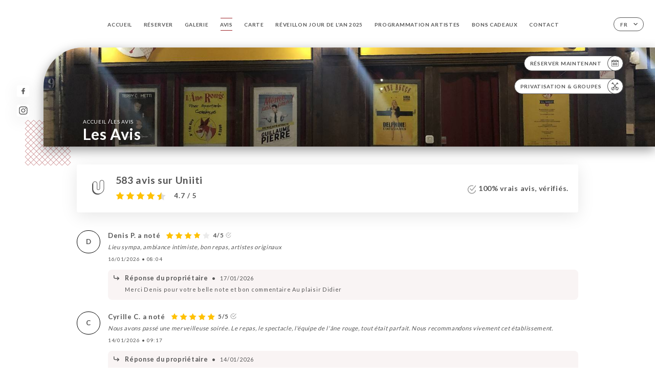

--- FILE ---
content_type: text/html; charset=UTF-8
request_url: https://anerouge.fr/fr/opinions
body_size: 8752
content:
<!DOCTYPE html>
<html lang="fr">
    <head>
        <meta charset="utf-8">
        <meta name="viewport" content="width=device-width, initial-scale=1, maximum-scale=1">
        <meta name="csrf-token" content="fByGz8NV2g03oTljHWmNcIrWVK1uDiIRG43OQPn2">
                    <link rel="apple-touch-icon" href="https://uniiti.com/images/shops/logos/favicon-6165b38a8143c.png">
            <link rel="icon" type="image/png" href="https://uniiti.com/images/shops/logos/favicon-6165b38a8143c.png">
        
        <title>L’ÂNE ROUGE I Site officiel, avis, prix et réservation en ligne </title>

        <!-- Styles -->
        <link rel="stylesheet" href="/css/app.css?id=a8b8dbdca731fb5ec49396010164a31c">

        <!-- Scripts -->
        <script src="/js/app.js?id=4b66e7ca790acdb9758e3604730f7198" defer></script>       

        
    </head>
    <body>
        <div class="container white">
            <!-- Adding #header__navigation -->
<div class="header-contain ">
    <button type="button" class="burger-menu" id="burger_menu">
        <span class="burger-circle">
            <span class="burger-bars">
                <span class="first-bar"></span>
                <span class="second-bar"></span>
                <span class="third-bar"></span>
            </span>
        </span>
        <div class="menu-text">menu</div>
    </button>
    <div class="lang">
        <span class="btn-primary">
            <span class="text">
                fr
            </span>
            <span class="icon">
                <i class="ic ic-arrow-down"></i>
            </span>
        </span>
    
        <div class="lang_contain drop-flag">
    <div class="blur_lang"></div>
    <div class="lang_container ">
        <a href="#" class="close">
            <i class="ic ic-close"></i>
        </a>
        <div class="header_lang">
            <img src="/svg/shapes/language_illu.svg" alt="">
            <p>Choisissez votre langue:</p>
        </div>
        <ul>
                                                <li>
                        <a class="active" href="/fr/opinions">
                            <i class="flag flag-fr"></i>
                            <span>Français</span>
                            <i class="ic ic_check_lang"></i>
                        </a>
                    </li>
                                                                                                                                                                                                                                                                                                                                                                                                                                                                
                                                                            <li>
                        <a href="/en/opinions">
                            <i class="flag flag-en"></i>
                            <span>English</span>
                        </a>
                    </li>
                                                                <li>
                        <a href="/es/opinions">
                            <i class="flag flag-es"></i>
                            <span>Español</span>
                        </a>
                    </li>
                                                                <li>
                        <a href="/ca/opinions">
                            <i class="flag flag-ca"></i>
                            <span>Catalan</span>
                        </a>
                    </li>
                                                                <li>
                        <a href="/it/opinions">
                            <i class="flag flag-it"></i>
                            <span>Italiano</span>
                        </a>
                    </li>
                                                                <li>
                        <a href="/de/opinions">
                            <i class="flag flag-de"></i>
                            <span>Deutsh</span>
                        </a>
                    </li>
                                                                <li>
                        <a href="/pt/opinions">
                            <i class="flag flag-pt"></i>
                            <span>Português</span>
                        </a>
                    </li>
                                                                <li>
                        <a href="/sv/opinions">
                            <i class="flag flag-sv"></i>
                            <span>Suédois</span>
                        </a>
                    </li>
                                                                <li>
                        <a href="/zh/opinions">
                            <i class="flag flag-zh"></i>
                            <span>简体中文 (Chinese)</span>
                        </a>
                    </li>
                                                                <li>
                        <a href="/ja/opinions">
                            <i class="flag flag-ja"></i>
                            <span>Japon</span>
                        </a>
                    </li>
                                                                <li>
                        <a href="/ru/opinions">
                            <i class="flag flag-ru"></i>
                            <span>Russie</span>
                        </a>
                    </li>
                                                                <li>
                        <a href="/ar/opinions">
                            <i class="flag flag-ar"></i>
                            <span>arabe</span>
                        </a>
                    </li>
                                                                <li>
                        <a href="/nl/opinions">
                            <i class="flag flag-nl"></i>
                            <span>Pays-Bas</span>
                        </a>
                    </li>
                                                                <li>
                        <a href="/ko/opinions">
                            <i class="flag flag-ko"></i>
                            <span>한국어 (Korean)</span>
                        </a>
                    </li>
                                                                <li>
                        <a href="/cs/opinions">
                            <i class="flag flag-cs"></i>
                            <span>Tchéquie</span>
                        </a>
                    </li>
                                                                <li>
                        <a href="/el/opinions">
                            <i class="flag flag-el"></i>
                            <span>grecque</span>
                        </a>
                    </li>
                                    </ul>
    </div>
</div>
    
    </div>
    <div class="blur-main-menu"></div>
    <section class="menu-bar">
        <div class="row">
            <span class="menu-close" id="menu_close"></span>
            <header>
                <!-- Header Menu navigation -->
                <div class="menu-overlay-mobile">
                    <div class="pattern-5 pattern-top pattern"></div>
                    <div class="pattern-5 pattern-bottom pattern"></div>
                    <!-- Social Media Links -->
                    <div class="social-networks">
                                                <a href="https://www.facebook.com/Cabaret-lAne-Rouge-316691181703152/" target="_blank" title="Facebook">
                            <i class="fa-brands fa-facebook"></i>
                        </a>
                                                <a href="https://www.instagram.com/cabaret_ane_rouge/" target="_blank" title="Instagram">
                            <i class="fa-brands fa-instagram"></i>
                        </a>
                                            </div>
                    <!-- Social Media Links -->
                </div>
                <!-- Header Menu navigation -->
                <div class="header__menu-right">
                    <div class=" menu__items">
                        <ul class="menu">
                                                                                                <li><a href="https://anerouge.fr/fr" class=" link">Accueil</a></li>
                                                                                                                                            <li><a href="https://anerouge.fr/fr/booking" class=" link">Réserver</a></li>
                                                                                                            
                                                                    
                                                                                                <li><a href="https://anerouge.fr/fr/gallery" class=" link">Galerie</a></li>
                                                                                                    
                                                                                                <li><a href="https://anerouge.fr/fr/opinions" class="active link">Avis</a></li>
                                                                                                    
                                                                                                <li><a href="https://anerouge.fr/fr/services" class=" link">Carte</a></li>
                                                                                                    
                                                                                                <li><a href="https://anerouge.fr/fr/custom/reveillon-jour-de-l-an-2025" class=" link">RÉVEILLON JOUR DE L&#039;AN 2025</a></li>
                                                                                                    
                                                                                                <li><a href="https://anerouge.fr/fr/custom/programmation-artistes" class=" link">PROGRAMMATION ARTISTES</a></li>
                                                                                                    
                                                                                                <li><a href="https://anerouge.fr/fr/custom/bons-cadeaux" class=" link">BONS CADEAUX</a></li>
                                                                                                    
                                                                                                <li><a href="https://anerouge.fr/fr/contact" class=" link">Contact</a></li>
                                                                                                    
                                                    </ul>
                    </div>
                </div>
                <!-- Header Menu navigation -->
            </header>
        </div>
    </section>
    <!-- End #header__navigation -->
</div>
    <div class="header-page">
        <div class="scroll-section">
            <!-- See more Button scroll -->            
        </div>  
        <!-- Square Pattern -->
        <div class="pattern-5 pattern-left pattern "></div>
        <!-- Square Pattern -->
        <main style="background-image: url('https://asset.uniiti.com/images/shops/slides/f457664eb0d8413440244ab12542712118ec8a67.jpeg')" class="">
            <section>
                
                <!-- Voir sur la carte Button -->
                <div class="main-top vnoire-details">
                    <div class="header__menu-left">
                                                    <div class="menu__btns">
                                <a href="https://anerouge.fr/fr/booking" class="btn-primary">
                                    <span class="text">
                                        Réserver Maintenant
                                    </span>
                                    <span class="icon">
                                        <i class="ic ic-calendar"></i>
                                    </span>
                                </a>
                            </div>
                                                                        <div class="menu__btns">
                            <a href="#" class="btn-primary">
                                <span class="text">
                                    Privatisation &amp; Groupes
                                </span>
                                <span class="icon">
                                    <i class="ic ic-privatiser"></i>
                                </span>
                            </a>
                        </div>
                                                                                            </div>
                </div>
                <!-- Voir sur la carte Button -->

                <div class="filter"></div>

                <!-- Social Media Links -->
                <div class="social-networks">
                                <a href="https://www.facebook.com/Cabaret-lAne-Rouge-316691181703152/" target="_blank" title="Facebook">
                    <i class="fa-brands fa-facebook"></i>
                </a>
                                <a href="https://www.instagram.com/cabaret_ane_rouge/" target="_blank" title="Instagram">
                    <i class="fa-brands fa-instagram"></i>
                </a>
                                </div>
                <!-- Social Media Links -->

                <!-- Content of Top main page -->
                <div class="main-middle ">
                    <div class="block-headline">
                        <a href="#">Accueil <span>/</span>Les Avis</a>
                        <h1>
                            Les Avis
                        </h1>
                    </div>
                </div>
                <!-- Content of Top main page -->

            </section>
        </main>
        <section class="avis-section">
        <div class="contain">
            <!-- Latest News Card Section -->
            <div class="row">
                <div class="card-avis ">
                    <div class="left">
                        <div class="logo">
                            <i class="bd bd-uniiti"></i>
                        </div>
                        <div class="avis-count">
                            <h2>
                            583 avis sur Uniiti
                            </h2>
                                                        <div class="avis">
                                <a href="javascript:;" class="stars">
                                                                                                                        
                                            <i class="fa fa-star"></i>
                                                                                                                                                                
                                            <i class="fa fa-star"></i>
                                                                                                                                                                
                                            <i class="fa fa-star"></i>
                                                                                                                                                                
                                            <i class="fa fa-star"></i>
                                                                                                                                                                
                                            <i class="fa fa-star-half"></i>
                                                                                                                <span> 4.7 / 5</span>                            
                                </a>
                            </div>                                                       
                        </div>
                    </div>
                    <div class="right">
                        <p><i class="ic ic-verify"></i> 100% vrais avis, vérifiés.</p>
                    </div>
                </div>
            </div>
            <div class="row row-notes ">
                                <div class="review-note">
                    <div class="user-message">
                        <div class="left">
                            <div class="oval" style="background-image: url('');">
                                                                <span>
                                    D
                                </span>
                                                            </div>
                        </div>
                        <div class="right">
                            <div class="headline">
                                
                                <p>Denis P. a noté</p>
                                                                <div class="avis">
                                    <a href="javascript:;" class="stars">
                                                                                                                                    
                                                <i class="fa fa-star"></i>
                                                                                                                                                                                
                                                <i class="fa fa-star"></i>
                                                                                                                                                                                
                                                <i class="fa fa-star"></i>
                                                                                                                                                                                
                                                <i class="fa fa-star"></i>
                                                                                                                                                                                
                                                <i class="fa fa-star-empty"></i> 
                                                                                                                            <span>4/5</span>
                                        <i class="ic ic-verify"></i>                           
                                    </a>
                                </div>                            
                            </div>
                            <div class="note ">
                                <p>
                                Lieu sympa, ambiance intimiste, bon repas, artistes originaux
                                </p>
                            </div>
                            <div class="date">
                                <span class="hours">
                                    <span>
                                        16/01/2026
                                    </span>
                                    <strong>•</strong>
                                    <span>
                                        08:04
                                    </span>                                
                                </span>
                            </div>
                                                        <div class="reply">
                                <div class="description">
                                    <div class="left">
                                        <span class="ic ic-reply-icon"></span>
                                    </div>
                                    <div class="right">
                                        <span class="hours">
                                            <p>
                                                Réponse du propriétaire
                                            </p>
                                            <strong>•</strong>
                                            <span>
                                                17/01/2026
                                            </span>
                                        </span>                            
                                        <p class="">
                                            Merci Denis pour votre belle note et bon commentaire
Au plaisir
Didier
                                        </p>
                                    </div>
                                </div>
                            </div>
                                                    </div>
                    </div>
                </div>
                                <div class="review-note">
                    <div class="user-message">
                        <div class="left">
                            <div class="oval" style="background-image: url('');">
                                                                <span>
                                    C
                                </span>
                                                            </div>
                        </div>
                        <div class="right">
                            <div class="headline">
                                
                                <p>Cyrille C. a noté</p>
                                                                <div class="avis">
                                    <a href="javascript:;" class="stars">
                                                                                                                                    
                                                <i class="fa fa-star"></i>
                                                                                                                                                                                
                                                <i class="fa fa-star"></i>
                                                                                                                                                                                
                                                <i class="fa fa-star"></i>
                                                                                                                                                                                
                                                <i class="fa fa-star"></i>
                                                                                                                                                                                
                                                <i class="fa fa-star"></i>
                                                                                                                            <span>5/5</span>
                                        <i class="ic ic-verify"></i>                           
                                    </a>
                                </div>                            
                            </div>
                            <div class="note ">
                                <p>
                                Nous avons passé une merveilleuse soirée. Le repas, le spectacle, l'équipe de l'âne rouge, tout était parfait. Nous recommandons vivement cet établissement.
                                </p>
                            </div>
                            <div class="date">
                                <span class="hours">
                                    <span>
                                        14/01/2026
                                    </span>
                                    <strong>•</strong>
                                    <span>
                                        09:17
                                    </span>                                
                                </span>
                            </div>
                                                        <div class="reply">
                                <div class="description">
                                    <div class="left">
                                        <span class="ic ic-reply-icon"></span>
                                    </div>
                                    <div class="right">
                                        <span class="hours">
                                            <p>
                                                Réponse du propriétaire
                                            </p>
                                            <strong>•</strong>
                                            <span>
                                                14/01/2026
                                            </span>
                                        </span>                            
                                        <p class="">
                                            Merci beaucoup Cyril de votre beau commentaire qui ravira toute mon équipe
Au plaisir

Didier
                                        </p>
                                    </div>
                                </div>
                            </div>
                                                    </div>
                    </div>
                </div>
                                <div class="review-note">
                    <div class="user-message">
                        <div class="left">
                            <div class="oval" style="background-image: url('');">
                                                                <span>
                                    S
                                </span>
                                                            </div>
                        </div>
                        <div class="right">
                            <div class="headline">
                                
                                <p>Stéphanie S. a noté</p>
                                                                <div class="avis">
                                    <a href="javascript:;" class="stars">
                                                                                                                                    
                                                <i class="fa fa-star"></i>
                                                                                                                                                                                
                                                <i class="fa fa-star"></i>
                                                                                                                                                                                
                                                <i class="fa fa-star"></i>
                                                                                                                                                                                
                                                <i class="fa fa-star"></i>
                                                                                                                                                                                
                                                <i class="fa fa-star"></i>
                                                                                                                            <span>5/5</span>
                                        <i class="ic ic-verify"></i>                           
                                    </a>
                                </div>                            
                            </div>
                            <div class="note ">
                                <p>
                                Très bonne ambiance, idéal pour déconnecter
                                </p>
                            </div>
                            <div class="date">
                                <span class="hours">
                                    <span>
                                        11/01/2026
                                    </span>
                                    <strong>•</strong>
                                    <span>
                                        08:40
                                    </span>                                
                                </span>
                            </div>
                                                        <div class="reply">
                                <div class="description">
                                    <div class="left">
                                        <span class="ic ic-reply-icon"></span>
                                    </div>
                                    <div class="right">
                                        <span class="hours">
                                            <p>
                                                Réponse du propriétaire
                                            </p>
                                            <strong>•</strong>
                                            <span>
                                                11/01/2026
                                            </span>
                                        </span>                            
                                        <p class="">
                                            Merci beaucoup Stéphanie pour votre commentaire
Au plaisir
Didier
                                        </p>
                                    </div>
                                </div>
                            </div>
                                                    </div>
                    </div>
                </div>
                                <div class="review-note">
                    <div class="user-message">
                        <div class="left">
                            <div class="oval" style="background-image: url('');">
                                                                <span>
                                    A
                                </span>
                                                            </div>
                        </div>
                        <div class="right">
                            <div class="headline">
                                
                                <p>Alain S. a noté</p>
                                                                <div class="avis">
                                    <a href="javascript:;" class="stars">
                                                                                                                                    
                                                <i class="fa fa-star"></i>
                                                                                                                                                                                
                                                <i class="fa fa-star"></i>
                                                                                                                                                                                
                                                <i class="fa fa-star"></i>
                                                                                                                                                                                
                                                <i class="fa fa-star"></i>
                                                                                                                                                                                
                                                <i class="fa fa-star-empty"></i> 
                                                                                                                            <span>4/5</span>
                                        <i class="ic ic-verify"></i>                           
                                    </a>
                                </div>                            
                            </div>
                            <div class="note ">
                                <p>
                                On a passé une très bonne soirée et un très bon repas a conseillé
                                </p>
                            </div>
                            <div class="date">
                                <span class="hours">
                                    <span>
                                        10/01/2026
                                    </span>
                                    <strong>•</strong>
                                    <span>
                                        07:46
                                    </span>                                
                                </span>
                            </div>
                                                        <div class="reply">
                                <div class="description">
                                    <div class="left">
                                        <span class="ic ic-reply-icon"></span>
                                    </div>
                                    <div class="right">
                                        <span class="hours">
                                            <p>
                                                Réponse du propriétaire
                                            </p>
                                            <strong>•</strong>
                                            <span>
                                                10/01/2026
                                            </span>
                                        </span>                            
                                        <p class="">
                                            Merci beaucoup Alain
Au plaisir
Didier
                                        </p>
                                    </div>
                                </div>
                            </div>
                                                    </div>
                    </div>
                </div>
                                <div class="review-note">
                    <div class="user-message">
                        <div class="left">
                            <div class="oval" style="background-image: url('');">
                                                                <span>
                                    N
                                </span>
                                                            </div>
                        </div>
                        <div class="right">
                            <div class="headline">
                                
                                <p>Nathalie F. a noté</p>
                                                                <div class="avis">
                                    <a href="javascript:;" class="stars">
                                                                                                                                    
                                                <i class="fa fa-star"></i>
                                                                                                                                                                                
                                                <i class="fa fa-star"></i>
                                                                                                                                                                                
                                                <i class="fa fa-star"></i>
                                                                                                                                                                                
                                                <i class="fa fa-star"></i>
                                                                                                                                                                                
                                                <i class="fa fa-star"></i>
                                                                                                                            <span>5/5</span>
                                        <i class="ic ic-verify"></i>                           
                                    </a>
                                </div>                            
                            </div>
                            <div class="note ">
                                <p>
                                Nous avons passe une tres bonne soiree et personnels tres agreable a refair et nius conseillons aux autre personnes de le faire
                                </p>
                            </div>
                            <div class="date">
                                <span class="hours">
                                    <span>
                                        06/01/2026
                                    </span>
                                    <strong>•</strong>
                                    <span>
                                        04:36
                                    </span>                                
                                </span>
                            </div>
                                                        <div class="reply">
                                <div class="description">
                                    <div class="left">
                                        <span class="ic ic-reply-icon"></span>
                                    </div>
                                    <div class="right">
                                        <span class="hours">
                                            <p>
                                                Réponse du propriétaire
                                            </p>
                                            <strong>•</strong>
                                            <span>
                                                06/01/2026
                                            </span>
                                        </span>                            
                                        <p class="">
                                            Merci pour ce beau commentaire nathalie
Au plaisir de vous revoir
Didier
                                        </p>
                                    </div>
                                </div>
                            </div>
                                                    </div>
                    </div>
                </div>
                                <div class="review-note">
                    <div class="user-message">
                        <div class="left">
                            <div class="oval" style="background-image: url('');">
                                                                <span>
                                    G
                                </span>
                                                            </div>
                        </div>
                        <div class="right">
                            <div class="headline">
                                
                                <p>GREGOIRE P. a noté</p>
                                                                <div class="avis">
                                    <a href="javascript:;" class="stars">
                                                                                                                                    
                                                <i class="fa fa-star"></i>
                                                                                                                                                                                
                                                <i class="fa fa-star"></i>
                                                                                                                                                                                
                                                <i class="fa fa-star"></i>
                                                                                                                                                                                
                                                <i class="fa fa-star"></i>
                                                                                                                                                                                
                                                <i class="fa fa-star"></i>
                                                                                                                            <span>5/5</span>
                                        <i class="ic ic-verify"></i>                           
                                    </a>
                                </div>                            
                            </div>
                            <div class="note ">
                                <p>
                                
                                </p>
                            </div>
                            <div class="date">
                                <span class="hours">
                                    <span>
                                        06/01/2026
                                    </span>
                                    <strong>•</strong>
                                    <span>
                                        06:35
                                    </span>                                
                                </span>
                            </div>
                                                    </div>
                    </div>
                </div>
                                <div class="review-note">
                    <div class="user-message">
                        <div class="left">
                            <div class="oval" style="background-image: url('');">
                                                                <span>
                                    I
                                </span>
                                                            </div>
                        </div>
                        <div class="right">
                            <div class="headline">
                                
                                <p>Isabelle R. a noté</p>
                                                                <div class="avis">
                                    <a href="javascript:;" class="stars">
                                                                                                                                    
                                                <i class="fa fa-star"></i>
                                                                                                                                                                                
                                                <i class="fa fa-star"></i>
                                                                                                                                                                                
                                                <i class="fa fa-star"></i>
                                                                                                                                                                                
                                                <i class="fa fa-star"></i>
                                                                                                                                                                                
                                                <i class="fa fa-star-empty"></i> 
                                                                                                                            <span>4/5</span>
                                        <i class="ic ic-verify"></i>                           
                                    </a>
                                </div>                            
                            </div>
                            <div class="note ">
                                <p>
                                Bonne ambiance dans un lieu unique et intimiste
                                </p>
                            </div>
                            <div class="date">
                                <span class="hours">
                                    <span>
                                        05/01/2026
                                    </span>
                                    <strong>•</strong>
                                    <span>
                                        09:55
                                    </span>                                
                                </span>
                            </div>
                                                        <div class="reply">
                                <div class="description">
                                    <div class="left">
                                        <span class="ic ic-reply-icon"></span>
                                    </div>
                                    <div class="right">
                                        <span class="hours">
                                            <p>
                                                Réponse du propriétaire
                                            </p>
                                            <strong>•</strong>
                                            <span>
                                                06/01/2026
                                            </span>
                                        </span>                            
                                        <p class="">
                                            Merci beaucoup Isabelle
Au plaisir
Didier
                                        </p>
                                    </div>
                                </div>
                            </div>
                                                    </div>
                    </div>
                </div>
                                <div class="review-note">
                    <div class="user-message">
                        <div class="left">
                            <div class="oval" style="background-image: url('');">
                                                                <span>
                                    N
                                </span>
                                                            </div>
                        </div>
                        <div class="right">
                            <div class="headline">
                                
                                <p>Nathalie P. a noté</p>
                                                                <div class="avis">
                                    <a href="javascript:;" class="stars">
                                                                                                                                    
                                                <i class="fa fa-star"></i>
                                                                                                                                                                                
                                                <i class="fa fa-star"></i>
                                                                                                                                                                                
                                                <i class="fa fa-star"></i>
                                                                                                                                                                                
                                                <i class="fa fa-star"></i>
                                                                                                                                                                                
                                                <i class="fa fa-star"></i>
                                                                                                                            <span>5/5</span>
                                        <i class="ic ic-verify"></i>                           
                                    </a>
                                </div>                            
                            </div>
                            <div class="note ">
                                <p>
                                Accueil au top, excellentes prestations tout au long de la soirée et bon repas !!! Merci Didier et son épouse pour leur sourire et bonne humeur, Sonia au service qui est super gentille, Christophe l’abracadabra qui a fait un tour de magie spécial pour l’anniversaire de mon mari, Antonio pour son tour de chant et Jérôme aux manettes des effets spéciaux.
Nous avons passé un excellent moment avec vous tous et reviendrons en famille « complète »
                                </p>
                            </div>
                            <div class="date">
                                <span class="hours">
                                    <span>
                                        04/01/2026
                                    </span>
                                    <strong>•</strong>
                                    <span>
                                        10:01
                                    </span>                                
                                </span>
                            </div>
                                                        <div class="reply">
                                <div class="description">
                                    <div class="left">
                                        <span class="ic ic-reply-icon"></span>
                                    </div>
                                    <div class="right">
                                        <span class="hours">
                                            <p>
                                                Réponse du propriétaire
                                            </p>
                                            <strong>•</strong>
                                            <span>
                                                04/01/2026
                                            </span>
                                        </span>                            
                                        <p class="">
                                            Merci Nathalie pour ce beau commentaire
Au plaisir de vous revoir au complet
Merci encore à vous 3
Didier
                                        </p>
                                    </div>
                                </div>
                            </div>
                                                    </div>
                    </div>
                </div>
                                <div class="review-note">
                    <div class="user-message">
                        <div class="left">
                            <div class="oval" style="background-image: url('');">
                                                                <span>
                                    W
                                </span>
                                                            </div>
                        </div>
                        <div class="right">
                            <div class="headline">
                                
                                <p>Willy G. a noté</p>
                                                                <div class="avis">
                                    <a href="javascript:;" class="stars">
                                                                                                                                    
                                                <i class="fa fa-star"></i>
                                                                                                                                                                                
                                                <i class="fa fa-star"></i>
                                                                                                                                                                                
                                                <i class="fa fa-star"></i>
                                                                                                                                                                                
                                                <i class="fa fa-star"></i>
                                                                                                                                                                                
                                                <i class="fa fa-star"></i>
                                                                                                                            <span>5/5</span>
                                        <i class="ic ic-verify"></i>                           
                                    </a>
                                </div>                            
                            </div>
                            <div class="note ">
                                <p>
                                Soirée exceptionnelle la direction  au top un personnel au top un repas au top les animations magic Leo et Terry C excellentes. Nous avons passé  un super moment et nous reviendrons très prochainement. Continuez à nous régaler sur tous les plans. Une vraie institution tout le monde devrait connaître mais pas trop sinon on n'aura plus de places
                                </p>
                            </div>
                            <div class="date">
                                <span class="hours">
                                    <span>
                                        03/01/2026
                                    </span>
                                    <strong>•</strong>
                                    <span>
                                        06:59
                                    </span>                                
                                </span>
                            </div>
                                                        <div class="reply">
                                <div class="description">
                                    <div class="left">
                                        <span class="ic ic-reply-icon"></span>
                                    </div>
                                    <div class="right">
                                        <span class="hours">
                                            <p>
                                                Réponse du propriétaire
                                            </p>
                                            <strong>•</strong>
                                            <span>
                                                04/01/2026
                                            </span>
                                        </span>                            
                                        <p class="">
                                            Merci Willy pour ce superbe commentaire qui fait chaud au coeur
Au plaisir
Didier
                                        </p>
                                    </div>
                                </div>
                            </div>
                                                    </div>
                    </div>
                </div>
                                <div class="review-note">
                    <div class="user-message">
                        <div class="left">
                            <div class="oval" style="background-image: url('');">
                                                                <span>
                                    D
                                </span>
                                                            </div>
                        </div>
                        <div class="right">
                            <div class="headline">
                                
                                <p>Dan L. a noté</p>
                                                                <div class="avis">
                                    <a href="javascript:;" class="stars">
                                                                                                                                    
                                                <i class="fa fa-star"></i>
                                                                                                                                                                                
                                                <i class="fa fa-star"></i>
                                                                                                                                                                                
                                                <i class="fa fa-star"></i>
                                                                                                                                                                                
                                                <i class="fa fa-star"></i>
                                                                                                                                                                                
                                                <i class="fa fa-star"></i>
                                                                                                                            <span>5/5</span>
                                        <i class="ic ic-verify"></i>                           
                                    </a>
                                </div>                            
                            </div>
                            <div class="note ">
                                <p>
                                
                                </p>
                            </div>
                            <div class="date">
                                <span class="hours">
                                    <span>
                                        02/01/2026
                                    </span>
                                    <strong>•</strong>
                                    <span>
                                        11:54
                                    </span>                                
                                </span>
                            </div>
                                                    </div>
                    </div>
                </div>
                            </div>
            <div class="show-more">
                <a href="https://uniiti.com/shop/l-ane-rouge#opinions" class="btn-primary" target="_blank">
                    <span class="text">
                        Voir plus d’avis
                    </span>
                    <span class="icon">
                        <i class="ic ic-arrow-review"></i>
                    </span>
                </a>
            </div>            
        </div>
    </section>

    </div>

            <section class="badges-footer">
                <div class="contain">
                    <div class="row ">
                        <h3>Vous pouvez aussi nous retrouver sur…</h3>
                        <ul>
                                                            <li class="tooltip">
                                    <a href="https://www.tripadvisor.fr/Restaurant_Review-g187265-d3814943-Reviews-L_Ane_rouge-Lyon_Rhone_Auvergne_Rhone_Alpes.html" target="_blank">
                                        <i class="bd bd-tripadvisor"></i>
                                    </a>
                                    <span class="tooltiptext">Trip Advisor</span>
                                </li>
                                                            <li class="tooltip">
                                    <a href="https://www.yelp.fr/biz/l-ane-rouge-lyon" target="_blank">
                                        <i class="bd bd-yelp"></i>
                                    </a>
                                    <span class="tooltiptext">Yelp</span>
                                </li>
                                                            <li class="tooltip">
                                    <a href="https://uniiti.com/shop/l-ane-rouge" target="_blank">
                                        <i class="bd bd-uniiti"></i>
                                    </a>
                                    <span class="tooltiptext">Uniiti</span>
                                </li>
                                                            <li class="tooltip">
                                    <a href="https://www.pagesjaunes.fr/pros/51815083" target="_blank">
                                        <i class="bd bd-pagesjaunes"></i>
                                    </a>
                                    <span class="tooltiptext">Pages Jaunes</span>
                                </li>
                                                            <li class="tooltip">
                                    <a href="https://www.petitfute.com/v36111-36298-lyon-69005/c1169-s-amuser-sortir/c1048-spectacles/c228-cafe-theatre/22718-l-ane-rouge.html?pfpart=ADWsiteglobalDSA&amp;gclid=CjwKCAjw3qDeBRBkEiwAsqeO7lYdHYbExDgO1qxrWv1qGlcprAJTpeJ1AYdcZCQ2hzJ-oObFfYiCfxoC6nEQAvD_BwE#xto" target="_blank">
                                        <i class="bd bd-petitfute"></i>
                                    </a>
                                    <span class="tooltiptext">Le Petit futé</span>
                                </li>
                                                            <li class="tooltip">
                                    <a href="https://www.petitpaume.com/etablissement/lane-rouge.htm" target="_blank">
                                        <i class="bd bd-lepetitpaume"></i>
                                    </a>
                                    <span class="tooltiptext">Le Petit Paumé</span>
                                </li>
                                                    </ul>
                    </div>
                </div>
            </section>

            <section class="footer">
                <div class="contain">
                    <div class="row">
                        <div class="footer-container">
                            <div class="footer-identity">
                                <h2>L&#039;Âne Rouge</h2>
                                <address>
                                                                            <span>11 Rue Juiverie</span>
                                        <span>69005 Lyon France</span>
                                                                    </address>
                                                                    <a href="tel:+33674883872" class="btn-primary phone_btn">
                                        <span class="text">
                                            +33674883872
                                        </span>
                                        <span class="icon">
                                            <i class="ic ic-phone"></i>
                                        </span>
                                    </a>
                                                                <div class="lang">
                                    <span class="btn-primary">
                                        <span class="text">
                                            fr
                                        </span>
                                        <span class="icon">
                                            <i class="ic ic-arrow-down"></i>
                                        </span>
                                    </span>
                                
                                    <div class="lang_contain drop-flag">
    <div class="blur_lang"></div>
    <div class="lang_container ">
        <a href="#" class="close">
            <i class="ic ic-close"></i>
        </a>
        <div class="header_lang">
            <img src="/svg/shapes/language_illu.svg" alt="">
            <p>Choisissez votre langue:</p>
        </div>
        <ul>
                                                <li>
                        <a class="active" href="/fr/opinions">
                            <i class="flag flag-fr"></i>
                            <span>Français</span>
                            <i class="ic ic_check_lang"></i>
                        </a>
                    </li>
                                                                                                                                                                                                                                                                                                                                                                                                                                                                
                                                                            <li>
                        <a href="/en/opinions">
                            <i class="flag flag-en"></i>
                            <span>English</span>
                        </a>
                    </li>
                                                                <li>
                        <a href="/es/opinions">
                            <i class="flag flag-es"></i>
                            <span>Español</span>
                        </a>
                    </li>
                                                                <li>
                        <a href="/ca/opinions">
                            <i class="flag flag-ca"></i>
                            <span>Catalan</span>
                        </a>
                    </li>
                                                                <li>
                        <a href="/it/opinions">
                            <i class="flag flag-it"></i>
                            <span>Italiano</span>
                        </a>
                    </li>
                                                                <li>
                        <a href="/de/opinions">
                            <i class="flag flag-de"></i>
                            <span>Deutsh</span>
                        </a>
                    </li>
                                                                <li>
                        <a href="/pt/opinions">
                            <i class="flag flag-pt"></i>
                            <span>Português</span>
                        </a>
                    </li>
                                                                <li>
                        <a href="/sv/opinions">
                            <i class="flag flag-sv"></i>
                            <span>Suédois</span>
                        </a>
                    </li>
                                                                <li>
                        <a href="/zh/opinions">
                            <i class="flag flag-zh"></i>
                            <span>简体中文 (Chinese)</span>
                        </a>
                    </li>
                                                                <li>
                        <a href="/ja/opinions">
                            <i class="flag flag-ja"></i>
                            <span>Japon</span>
                        </a>
                    </li>
                                                                <li>
                        <a href="/ru/opinions">
                            <i class="flag flag-ru"></i>
                            <span>Russie</span>
                        </a>
                    </li>
                                                                <li>
                        <a href="/ar/opinions">
                            <i class="flag flag-ar"></i>
                            <span>arabe</span>
                        </a>
                    </li>
                                                                <li>
                        <a href="/nl/opinions">
                            <i class="flag flag-nl"></i>
                            <span>Pays-Bas</span>
                        </a>
                    </li>
                                                                <li>
                        <a href="/ko/opinions">
                            <i class="flag flag-ko"></i>
                            <span>한국어 (Korean)</span>
                        </a>
                    </li>
                                                                <li>
                        <a href="/cs/opinions">
                            <i class="flag flag-cs"></i>
                            <span>Tchéquie</span>
                        </a>
                    </li>
                                                                <li>
                        <a href="/el/opinions">
                            <i class="flag flag-el"></i>
                            <span>grecque</span>
                        </a>
                    </li>
                                    </ul>
    </div>
</div>
                                
                                </div>
                            </div>
                            <div class="footer-list ">
                                <ul>
                                                                                                                        <li><a href="https://anerouge.fr/fr" class="link">Accueil</a></li>
                                                                                                                                                                <li><a href="https://anerouge.fr/fr/gallery" class="link">Galerie</a></li>
                                                                                                                                                                <li><a href="https://anerouge.fr/fr/opinions" class="link">Avis</a></li>
                                                                                                                                                                <li><a href="https://anerouge.fr/fr/services" class="link">Carte</a></li>
                                                                                                                                                                <li><a href="https://anerouge.fr/fr/custom/reveillon-jour-de-l-an-2025" class="link">RÉVEILLON JOUR DE L&#039;AN 2025</a></li>
                                                                                                                                                                <li><a href="https://anerouge.fr/fr/custom/programmation-artistes" class="link">PROGRAMMATION ARTISTES</a></li>
                                                                                                                                                                <li><a href="https://anerouge.fr/fr/custom/bons-cadeaux" class="link">BONS CADEAUX</a></li>
                                                                                                                                                                <li><a href="https://anerouge.fr/fr/contact" class="link">Contact</a></li>
                                                                                                                <li><a href="https://anerouge.fr/fr/legal-notice">Mentions Légales</a></li>
                                </ul>
                            </div>
                                                        <div class="divider"></div>
                            <div class="newsletter ">
                                <div class="right">
                                    <div class="newsletter-details">
    <h2>
        Suivez toute l’actualité de L&#039;Âne Rouge
    </h2>
    <!-- Social Media Links -->
    <div class="social-networks">
            <a href="https://www.facebook.com/Cabaret-lAne-Rouge-316691181703152/" target="_blank" title="Facebook">
            <i class="fa-brands fa-facebook"></i>
        </a>
            <a href="https://www.instagram.com/cabaret_ane_rouge/" target="_blank" title="Instagram">
            <i class="fa-brands fa-instagram"></i>
        </a>
        </div>
    <!-- Social Media Links -->
    <p>
        Inscrivez-vous à notre newsletter et restez informés des prochains évènements et promotions.
    </p>
    <div class="info-letter"></div>
    <div class="form-input">
        <form id="form" method="POST"
      action="https://anerouge.fr/fr/submit-newsletter"
      class="form-letter"
>
    <input type="hidden" name="_token" value="fByGz8NV2g03oTljHWmNcIrWVK1uDiIRG43OQPn2" autocomplete="off">
    
    <input class="checkfield" name="email" placeholder="Votre Email...">
            <button id="addLetter" type="submit">OK</button>
</form>
    </div>
</div>                                </div>
                            </div>
                                                        
                        </div>
                        <div class="copyright-container">
                            <div class="copyright">© Copyright 2026 - L&#039;Âne Rouge - tous droits réservés</div>
                            <div class="designed-by ">
                                <span>Site réalisé avec</span>
                                <span class="ic ic-heart"></span>
                                <span>à</span>
                                <div class="dashed"></div>
                                <span class="ic ic-eiffeltower"></span>
                                <span>par <a href="https://uniiti.com/" target="_blank">Uniiti</a></span>
                            </div>
                        </div>
                    </div>
                </div>
            </section>

            <!-- Scroll bottom secttion-->
                                                <nav class="reserve-section">    
                        <a href="https://anerouge.fr/fr/booking" target=&quot;_blank&quot;>
                            <i class="illu illu-waitlist"></i>
                            <span>Réserver Maintenant</span>
                        </a>
                    </nav>                    
                            
            <!-- Quick links-->
            <nav class="nav-mobile">
                                                                                        <a href="https://anerouge.fr/fr/booking"><i class="illu illu-reserver" title="Réserver"></i> Réserver</a>                
                                                                                                                                                                                        <a href="https://anerouge.fr/fr/services"><i class="illu illu-menu" title="Carte"></i> Carte</a>
                                                                                <a href="https://maps.google.com/?q=45.7653526,4.8274225" target="_blank"><i class="illu illu-itineraire" title="Itinéraire"></i> Itinéraire</a>                    
                                                </nav>



        </div>

        <!-- Google tag (gtag.js) -->

<script>
window.dataLayer = window.dataLayer || [];
function gtag(){dataLayer.push(arguments);}
gtag('js', new Date());

gtag('config', 'G-V83MP7ML5N');
</script>
        <style>        
            main section .see-more .square,
            .header-page .articles .contain .row .card .content .left h2::after,
            .header-page .events .contain .row .card .content .left h2::after,
            .faq .contain .row .question::after, .legales .contain .row .question::after,
            .row header .header__menu-right .menu__items .menu li .link:hover::after,
            .row header .header__menu-right .menu__items .menu li .link:hover::before,
            .row header .header__menu-right .menu__items .menu li .active::before,
            .row header .header__menu-right .menu__items .menu li .active::after,
            section .contain .row .latest-news .news-content .left .title a::after,
            .scroll-section .see-more .square,
            .services_items::after,
            .services .contain .row .services_menu .services_pack .info_menu .info p::after,
            .social-networks .diveder,
            .reserve-section,
            .container.dark .both-btn .divider,
            .container.black .both-btn .divider {
                background-color: #9D252A;
            }
            .black main section .filter {
                background-color: #FFFFFF;
                opacity: 0.4                
            }
            .row .about-us .description,
            main section .see-more .arrow,
            .scroll-section .see-more .square,
            .scroll-section .see-more .arrow,
            .btn-primary:hover,
            .btn-primary:hover .icon,
            .see-more:hover,
            .read-more a:hover,
            .read-more span:hover,
            .container.dark .btn-primary:hover,
            main section .main-bottom .block-avis .link-arrow a:hover,
            .services .contain .row .header .tabs .tab-item a.active-item,
            .services .contain .row .header .tabs .tab-item a:hover {
                border-color: #9D252A !important;
            }
            .container .lang .lang_contain .lang_container ul li a:hover,
            .container .lang .lang_contain .lang_container ul li a.active {
                border-color: #9D252A !important;
                box-shadow: 0px 8px 34px rgba(0, 0, 0, 0.06);
            }
            .pattern,
            .row .review .right-review .ic-quote-left,
            .row .review .right-review .ic-quote-right,
            .quotes .row .ic,
            .container.black main section .main-middle .mobile-pattern,
            main section .main-middle .mobile-pattern,
            .news-articles .left .arrows-news,
            .services .contain .row .notice .ic-info-services,
            .services .contain .row .services_menu .divider i,
            section .contain .row .latest-news .news-image,
            .news-articles .right .articles-card .image,
            .container.dark .reserve-section a .illu-reserver,
            .container.dark .reserve-section a .illu-order,
            .container.black .reserve-section a .illu-reserver,
            .container.black .reserve-section a .illu-order,
            .container.dark .reserve-section a .illu-waitlist,
            .container.black .reserve-section a .illu-waitlist,
            .container .lang .lang_contain .lang_container ul li .ic_check_lang,
            .gallery .row .video-swiper .swiper-slide-video .swiper-slide .thumb_cover{ 
                background-color: #9D252A;
                -webkit-mask-size: contain;
                mask-size: cover;
                -webkit-mask-repeat: no-repeat;
                -webkit-mask-position: center center;                
            }
            .container.dark .reserve-section span,
            .container.black .reserve-section span {
                color: #9D252A;
            }
            .row .about-us .description a,
            .article-detail .contain .row .content .content-description a{
                color: #9D252A;
                text-decoration: underline;
                display: inline-block;
            }
            .booking .row .links a:hover,
            .booking .contain .row .iframe .links a:hover,
            .usel .contain .row .iframe .links a:hover {
                border-color: #9D252A;
                color: #9D252A !important;
            }
            main section .main-middle .block-headline h1 {
                font-size: clamp(30px, 60px, 50px);
            }
            @media screen and (max-width: 1024px) {
                main section .main-middle .block-headline .block-logo .filter-logo-desktop {
                        display: none;
                }
                main section .main-middle .block-headline .block-logo .filter-logo-mobile {
                    display: flex;
                    align-items: center;
                    justify-content: center;                    
                }                
                main section .main-middle .block-headline h1 {
                    font-size: clamp(30px,60px, 50px);
                    line-height: 60px;
                }
            }
        </style>
    </body>
</html>
<script>
    translation = {
        empty_field: 'Oops ! Merci de renseigner votre email',
        newsletter_success: 'Super, vous êtes inscrit à la newsletter !',
        newsletter_error: 'Votre email doit avoir un format valide. Exemple nom@domain.com',
        newsletter_exist: 'oops ! Vous êtes déjà inscrit à la newsletter',
    },
    shop = {
        longitude: '4.8274225',
        latitude: '45.7653526'
    },
    env = {
        BOOKING_PARAM: 'https://uniiti.com',
        CURRENT_DOMAIN: 'uniiti-prod.com',
        uniiti_id: '1218',
        MAP_API_TOKEN:  '',
    }
</script>


--- FILE ---
content_type: image/svg+xml
request_url: https://anerouge.fr/svg/icons/emptyStar.svg
body_size: 162
content:
<svg width="23" height="23" viewBox="0 0 23 23" fill="none" xmlns="http://www.w3.org/2000/svg">
<path fill-rule="evenodd" clip-rule="evenodd" d="M11.5 18.9067L4.44658 22.375L5.56541 14.595L0.0873218 8.95854L7.83222 7.61848L11.5 0.666748L15.1678 7.61848L22.9127 8.95854L17.4346 14.595L18.5534 22.375L11.5 18.9067Z" fill="#EBEBEB"/>
</svg>


--- FILE ---
content_type: image/svg+xml
request_url: https://anerouge.fr/svg/icons/reply-icon.svg
body_size: 95
content:
<svg width="14" height="15" viewBox="0 0 14 15" fill="none" xmlns="http://www.w3.org/2000/svg">
<path d="M1 1V6.64C1 8.29685 2.34315 9.64 4 9.64H13M13 9.64L9.5 6M13 9.64L9.5 13.14" stroke="#555555" stroke-width="2" stroke-linecap="round" stroke-linejoin="round"/>
</svg>


--- FILE ---
content_type: image/svg+xml
request_url: https://anerouge.fr/svg/icons/halfStars.svg
body_size: 467
content:
<svg width="22" height="22" viewBox="0 0 22 22" xmlns="http://www.w3.org/2000/svg" xmlns:xlink="http://www.w3.org/1999/xlink">
    <defs>
        <path id="stdnj7fn0a" d="m70.193 14.966-4.842 2.274.768-5.1-3.761-3.695 5.317-.879 2.518-4.557 2.518 4.557 5.317.879-3.76 3.695.767 5.1z"/>
    </defs>
    <g transform="translate(-59)" fill="none" fill-rule="evenodd">
        <mask id="b0elpmd4hb" fill="#fff">
            <use xlink:href="#stdnj7fn0a"/>
        </mask>
        <use fill="#DDDDDC" xlink:href="#stdnj7fn0a"/>
        <path fill="#FFC100" mask="url(#b0elpmd4hb)" d="M47.838-8.158h22.355v54.929H47.838z"/>
    </g>
</svg>


--- FILE ---
content_type: image/svg+xml
request_url: https://anerouge.fr/svg/icons/verify.svg
body_size: 718
content:
<svg xmlns="http://www.w3.org/2000/svg" width="24" height="24" viewBox="0 0 24 24">
    <defs>
        <filter id="slj6zpjw6a">
            <feColorMatrix in="SourceGraphic" values="0 0 0 0 0.333333 0 0 0 0 0.333333 0 0 0 0 0.333333 0 0 0 1.000000 0"/>
        </filter>
    </defs>
    <g fill="none" fill-rule="evenodd" stroke-linecap="round" stroke-linejoin="round">
        <g>
            <g filter="url(#slj6zpjw6a)" transform="translate(-1104 -503) translate(258 460)">
                <g stroke="#FFF" stroke-width="2">
                    <path d="M15.756 3.387C10.447 1.865 4.91 4.935 3.387 10.244c-1.522 5.309 1.548 10.846 6.857 12.369 5.309 1.522 10.846-1.548 12.369-6.857" transform="translate(845 42)"/>
                    <path d="M8.846 11L13 15.492 22.974 3.385" transform="translate(845 42)"/>
                </g>
            </g>
        </g>
    </g>
</svg>


--- FILE ---
content_type: image/svg+xml
request_url: https://anerouge.fr/svg/shapes/pattern5.svg
body_size: 3435
content:
<svg xmlns="http://www.w3.org/2000/svg" width="130" height="130" viewBox="0 0 130 130">
    <g fill="none" fill-rule="evenodd">
        <g stroke="#27499F" stroke-width=".8">
            <g>
                <path d="M57.229 65L65 72.771l-7.743 7.743L65 88.257 57.257 96 65 103.743l-7.743 7.742L65 119.229 57.229 127l-7.744-7.744L41.743 127 34 119.257 26.257 127l-7.743-7.744L10.771 127 3 119.229l7.743-7.744L3 103.743 10.743 96 3 88.257l7.743-7.743L3 72.771 10.771 65l7.743 7.743L26.257 65 34 72.743 41.743 65l7.742 7.743L57.229 65zm62 0L127 72.771l-7.743 7.743L127 88.257 119.257 96l7.743 7.743-7.743 7.742 7.743 7.744-7.771 7.771-7.744-7.744-7.742 7.744L96 119.257 88.257 127l-7.743-7.744L72.771 127 65 119.229l7.743-7.744L65 103.743 72.743 96 65 88.257l7.743-7.743L65 72.771 72.771 65l7.743 7.743L88.257 65 96 72.743 103.743 65l7.742 7.743L119.229 65zm-69.744 38.771l-7.714 7.714 7.715 7.715 7.714-7.714-7.715-7.715zm-15.486 0l-7.714 7.714L34 119.2l7.714-7.714-7.715-7.715zm-15.485 0l-7.715 7.714 7.715 7.715 7.714-7.715-7.714-7.714zm92.971 0l-7.714 7.714 7.715 7.715 7.714-7.714-7.715-7.715zm-15.486 0l-7.714 7.714L96 119.2l7.714-7.714-7.715-7.715zm-15.485 0l-7.715 7.714 7.715 7.715 7.714-7.715-7.714-7.714zm30.972-15.485L103.771 96l7.714 7.714L119.2 96l-7.714-7.714zm-15.486 0L88.286 96 96 103.714 103.714 96 96 88.286zm-46.514 0L41.771 96l7.714 7.714L57.2 96l-7.714-7.714zm-15.486 0L26.286 96 34 103.714 41.714 96 34 88.286zm-15.486 0L10.8 96l7.714 7.714L26.228 96l-7.714-7.714zm62 0L72.8 96l7.714 7.714L88.228 96l-7.714-7.714zm0-15.487l-7.715 7.715 7.715 7.715 7.715-7.715-7.715-7.715zm-62 0l-7.715 7.715 7.715 7.715 7.715-7.715-7.715-7.715zM96 72.8l-7.715 7.714 7.714 7.714 7.715-7.714L96 72.8zm15.486 0l-7.715 7.714 7.714 7.714 7.715-7.714-7.714-7.714zM34 72.8l-7.715 7.714 7.714 7.714 7.715-7.714L34 72.8zm15.486 0l-7.715 7.714 7.714 7.714 7.715-7.714-7.714-7.714zM119.229 3L127 10.771l-7.743 7.743L127 26.257 119.257 34 127 41.743l-7.743 7.742L127 57.229 119.229 65l-7.744-7.744L103.743 65 96 57.257 88.257 65l-7.743-7.744L72.771 65 65 57.229l7.743-7.744L65 41.743 72.743 34 65 26.257l7.743-7.743L65 10.771 72.771 3l7.743 7.743L88.257 3 96 10.743 103.743 3l7.742 7.743L119.229 3zm-62 0L65 10.771l-7.743 7.743L65 26.257 57.257 34 65 41.743l-7.743 7.742L65 57.229 57.229 65l-7.744-7.744L41.743 65 34 57.257 26.257 65l-7.743-7.744L10.771 65 3 57.229l7.743-7.744L3 41.743 10.743 34 3 26.257l7.743-7.743L3 10.771 10.771 3l7.743 7.743L26.257 3 34 10.743 41.743 3l7.742 7.743L57.229 3zm-23.23 38.771l-7.714 7.714L34 57.2l7.714-7.714-7.715-7.715zm46.515 0l-7.715 7.714 7.715 7.715 7.714-7.715-7.714-7.714zm15.485 0l-7.714 7.714L96 57.2l7.714-7.714-7.715-7.715zm15.486 0l-7.714 7.714 7.715 7.715 7.714-7.714-7.715-7.715zm-62 0l-7.714 7.714 7.715 7.715 7.714-7.714-7.715-7.715zm-30.971 0l-7.715 7.714 7.715 7.715 7.714-7.715-7.714-7.714zM96 26.286L88.286 34 96 41.714 103.714 34 96 26.286zm-77.486 0L10.8 34l7.714 7.714L26.228 34l-7.714-7.714zm15.486 0L26.286 34 34 41.714 41.714 34 34 26.286zm15.486 0L41.771 34l7.714 7.714L57.2 34l-7.714-7.714zm31.028 0L72.8 34l7.714 7.714L88.228 34l-7.714-7.714zm30.972 0L103.771 34l7.714 7.714L119.2 34l-7.714-7.714zM18.514 10.799l-7.715 7.715 7.715 7.715 7.715-7.715-7.715-7.715zm62 0l-7.715 7.715 7.715 7.715 7.715-7.715-7.715-7.715zm-31.028.001l-7.715 7.714 7.714 7.714 7.715-7.714-7.714-7.714zM34 10.8l-7.715 7.714 7.714 7.714 7.715-7.714L34 10.8zm77.486 0l-7.715 7.714 7.714 7.714 7.715-7.714-7.714-7.714zM96 10.8l-7.715 7.714 7.714 7.714 7.715-7.714L96 10.8z" transform="translate(-908 -238) translate(908 238)"/>
            </g>
        </g>
    </g>
</svg>
